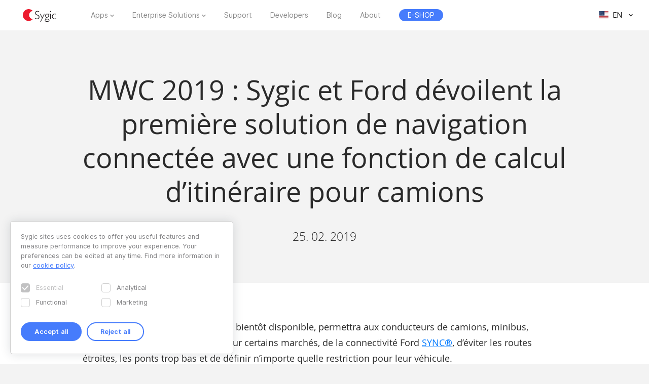

--- FILE ---
content_type: text/html; charset=UTF-8
request_url: https://www.sygic.com/press/mwc-2019-sygic-and-ford-have-unveiled-first-connected-navigation-with-truck-routing/fr
body_size: 7499
content:

<!DOCTYPE html>
<html lang="en">
<head>
    <!-- Google Tag Manager -->
    <script>(function(w,d,s,l,i){w[l]=w[l]||[];w[l].push({'gtm.start':
                new Date().getTime(),event:'gtm.js'});var f=d.getElementsByTagName(s)[0],
            j=d.createElement(s),dl=l!='dataLayer'?'&l='+l:'';j.async=true;j.src=
            'https://www.googletagmanager.com/gtm.js?id='+i+dl;f.parentNode.insertBefore(j,f);
        })(window,document,'script','dataLayer','GTM-WXWHHV2');</script>
    <!-- End Google Tag Manager -->
    <!-- Google Tag Manager -->
    <script>(function(w,d,s,l,i){w[l]=w[l]||[];w[l].push({'gtm.start':
                new Date().getTime(),event:'gtm.js'});var f=d.getElementsByTagName(s)[0],
            j=d.createElement(s),dl=l!='dataLayer'?'&l='+l:'';j.async=true;j.src=
            'https://www.googletagmanager.com/gtm.js?id='+i+dl;f.parentNode.insertBefore(j,f);
        })(window,document,'script','dataLayer','GTM-NKR4WKS');</script>
    <!-- End Google Tag Manager -->
    <title>
                            MWC 2019 : Sygic et Ford dévoilent la première solution de navigation connectée avec une fonction de calcul d’itinéraire pour camions - Sygic | Bringing life to maps            </title>
    <meta charset="utf-8"/>
    <meta name="viewport" content="width=device-width,initial-scale=1.0">
    <meta name="description" content="Cette nouvelle mise à jour, qui sera bientôt disponible, permettra aux conducteurs de camions, minibus, camionnettes et caravanes dotés, sur certains marchés, de la connectivité Ford SYNC®, d’éviter les routes étroites, les ponts trop bas et de définir n’importe quelle restriction pour leur véhicule."/>
    <meta name="google-site-verification" content="6pdsOQXRQS8cF4V-K6FB-Eeb0t5P6STGdnot97MGwLA"/>
    <meta name="com.silverpop.brandeddomains" content="www.pages03.net,sygic.com,sygic.mkt6669.com"/>

    <link rel="canonical" href="https://www.sygic.com/press/mwc-2019-sygic-and-ford-have-unveiled-first-connected-navigation-with-truck-routing/fr"/>
    <link rel="stylesheet" href="https://www.sygic.com/assets/enterprise/css/vendor/bootstrap-custom.css?v=1542129761">
    <link rel="stylesheet" href="https://www.sygic.com/assets/css/default.min.css?upd02111702">    <link rel="stylesheet" href="https://www.sygic.com/assets/css/prism.min.css?v=1542129761">    <link rel="stylesheet" href="https://www.sygic.com/assets/css/magnific.min.css?v=1542129761">    <link rel="stylesheet" href="https://www.sygic.com/assets/css/footer.min.css?upd31011801">
        <link rel="stylesheet" href="https://www.sygic.com/assets/enterprise/css/default_update.min.css?v=1757499270">    <link rel="stylesheet" href="https://www.sygic.com/assets/enterprise/css/glossary.min.css?v=1630332495">    <link rel="stylesheet" href="https://www.sygic.com/assets/enterprise/css/header.css?v=1678101713">    <link rel="stylesheet" href="https://www.sygic.com/assets/enterprise/css/footer.css?v=1619099092">    <link rel="stylesheet" href="https://www.sygic.com/assets/enterprise/css/header_app.min.css?v=1.4">    <link rel="stylesheet" href="https://www.sygic.com/assets/enterprise/css/footer_app.min.css?v=1635840171">    <link rel="stylesheet" href="https://cdn.icomoon.io/138264/SygicIcons/style-cf.css?yyorl0">
    <script src="https://www.sygic.com/assets/enterprise/js/vendor/modernizr-2.8.3.min.js?v=1542129761"></script>            <meta property="fb:app_id" content="351869684982616"/>
        <meta property="og:url" content="https://www.sygic.com/press/mwc-2019-sygic-and-ford-have-unveiled-first-connected-navigation-with-truck-routing/fr"/>
        <meta property="og:title" content="Sygic MWC 2019 : Sygic et Ford dévoilent la première solution de navigation connectée avec une fonction de calcul d’itinéraire pour camions"/>
        <meta property="og:description" content="Cette nouvelle mise à jour, qui sera bientôt disponible, permettra aux conducteurs de camions, minibus, camionnettes et caravanes dotés, sur certains marchés, de la connectivité Ford SYNC®, d’éviter les routes étroites, les ponts trop bas et de définir n’importe quelle restriction pour leur véhicule."/>
        <meta property="og:image" content="https://www.sygic.com/assets/images/og_image_alt.png"/>

        <meta name="twitter:card" content="summary"/>
        <meta name="twitter:site" content="@SygicOfficial"/>
        <meta name="twitter:title" content="Sygic MWC 2019 : Sygic et Ford dévoilent la première solution de navigation connectée avec une fonction de calcul d’itinéraire pour camions"/>
        <meta name="twitter:description" content="Cette nouvelle mise à jour, qui sera bientôt disponible, permettra aux conducteurs de camions, minibus, camionnettes et caravanes dotés, sur certains marchés, de la connectivité Ford SYNC®, d’éviter les routes étroites, les ponts trop bas et de définir n’importe quelle restriction pour leur véhicule."/>
        <meta name="twitter:image" content="https://www.sygic.com/assets/images/og_image_alt.png"/>
    
                        <link rel="alternate" hreflang="en"
                  href="https://www.sygic.com/press/mwc-2019-sygic-and-ford-have-unveiled-first-connected-navigation-with-truck-routing/fr"/>
                                <link rel="alternate" hreflang="de"
                  href="https://www.sygic.com/de/press/mwc-2019-sygic-and-ford-have-unveiled-first-connected-navigation-with-truck-routing/fr"/>
                                <link rel="alternate" hreflang="sk"
                  href="https://www.sygic.com/sk/press/mwc-2019-sygic-and-ford-have-unveiled-first-connected-navigation-with-truck-routing/fr"/>
                                <link rel="alternate" hreflang="it"
                  href="https://www.sygic.com/it/press/mwc-2019-sygic-and-ford-have-unveiled-first-connected-navigation-with-truck-routing/fr"/>
                                <link rel="alternate" hreflang="fr"
                  href="https://www.sygic.com/fr/press/mwc-2019-sygic-and-ford-have-unveiled-first-connected-navigation-with-truck-routing/fr"/>
                                <link rel="alternate" hreflang="es"
                  href="https://www.sygic.com/es/press/mwc-2019-sygic-and-ford-have-unveiled-first-connected-navigation-with-truck-routing/fr"/>
                                <link rel="alternate" hreflang="pt"
                  href="https://www.sygic.com/pt-br/press/mwc-2019-sygic-and-ford-have-unveiled-first-connected-navigation-with-truck-routing/fr"/>
                                <link rel="alternate" hreflang="pl"
                  href="https://www.sygic.com/pl/press/mwc-2019-sygic-and-ford-have-unveiled-first-connected-navigation-with-truck-routing/fr"/>
                                        </head>
<body class="">
<!-- Google Tag Manager (noscript) -->
<noscript><iframe src="https://www.googletagmanager.com/ns.html?id=GTM-WXWHHV2"
                  height="0" width="0" style="display:none;visibility:hidden"></iframe></noscript>
<!-- End Google Tag Manager (noscript) -->
<div id="overlay" class="overlay__app"></div>
<header id="header" class="header__app">
    <div class="container-fluid">
        <div class="header__wrapper">
            <!-- #site-logo -->
<div class="part" id="site-logo">
    <a href="https://www.sygic.com" target="_self">
        <img src="https://www.sygic.com/assets/enterprise/img/Sygic_logo.svg" alt="Sygic">
    </a>
</div>
<!-- /#site-logo -->                                                    <div class="part" id="site-nav">
                                        <nav>
                            <ul>
                                                                                                                                                                                    <li class="has-sub">
    <a href="#" target="_self" data-id="Navigation" data-cat="Top Navigation" data-name="Apps">Apps</a>
    <div class="megamenu">
        <div class="wrapper">
            <div class="part">
                <div class="wrap">
                    <div class="goBack">Back</div>
                    <div class="mobile-title">Apps</div>
                                            <div class="col-app">
                            <div class="widget widget__app">
        <div class="widget__links">
        <ul class="withMedia">
                                <li>
                <a
                        href="https://www.sygic.com/gps-navigation"
                        target="_self"
                        data-id="Navigation"
                        data-cat="Megamenu"
                        data-name="Sygic GPS Navigation"
                        class="  media"
                >
                    
                                                <div class="media-left media-middle">
                                                    <img src="https://www-sygic.akamaized.net/content/gps-navi.png"
                                 alt="Sygic GPS Navigation">
                                                </div>
                                                                                                                    <div class="media-body media-middle">
                                Sygic GPS Navigation                            </div>
                                                                                </a>
            </li>
                                <li>
                <a
                        href="https://www.sygic.com/truck"
                        target="_self"
                        data-id="Navigation"
                        data-cat="Megamenu"
                        data-name="Sygic Truck & Caravan GPS Navigation"
                        class="  media"
                >
                    
                                                <div class="media-left media-middle">
                                                    <img src="https://www-sygic.akamaized.net/content/sygic_truck_small.png"
                                 alt="Sygic Truck & Caravan GPS Navigation">
                                                </div>
                                                                                                                    <div class="media-body media-middle">
                                Sygic Truck & Caravan GPS Navigation                            </div>
                                                                                </a>
            </li>
                                <li>
                <a
                        href="https://www.sygic.com/travel"
                        target="_self"
                        data-id="Navigation"
                        data-cat="Megamenu"
                        data-name="Sygic Travel"
                        class="  media"
                >
                    
                                                <div class="media-left media-middle">
                                                    <img src="https://www-sygic.akamaized.net/content/travel.png"
                                 alt="Sygic Travel">
                                                </div>
                                                                                                                    <div class="media-body media-middle">
                                Sygic Travel                            </div>
                                                                                </a>
            </li>
                                <li>
                <a
                        href="https://www.fuel.io/"
                        target="_blank"
                        data-id="Navigation"
                        data-cat="Megamenu"
                        data-name="Fuelio"
                        class="  media"
                >
                    
                                                <div class="media-left media-middle">
                                                    <img src="https://www-sygic.akamaized.net/content/fuelio_icon.png"
                                 alt="Fuelio">
                                                </div>
                                                                                                                    <div class="media-body media-middle">
                                Fuelio                            </div>
                                                                                </a>
            </li>
                </ul>
    </div>
</div>                        </div>
                        <ul class="sub-pricing">
                            
<li class="">
    <a href="https://eshop.sygic.com/en/" target="_blank" class="pricing" data-id="Navigation" data-cat="Top Navigation" data-name="E-SHOP">
                    <span>E-SHOP</span>
            </a>
</li>
                        </ul>
                                        <div class="wrap-group">
                                            </div>
                </div>
            </div>
        </div>
    </div>
</li>
                                                                                                                                                                                                                        <li class="has-sub">
    <a href="#" target="_self" data-id="Navigation" data-cat="Top Navigation" data-name="Enterprise Solutions">Enterprise Solutions</a>
    <div class="megamenu">
        <div class="wrapper">
            <div class="part">
                <div class="wrap">
                    <div class="goBack">Back</div>
                    <div class="mobile-title">Enterprise Solutions</div>
                                        <div class="wrap-group">
                                                    <div class="col-solutions">
                                <div class="widget widget__desc">
            <div class="widget__title">
            Solutions        </div>
        <div class="widget__block">
        <ul class="">
                                <li>
                <a
                        href="https://www.sygic.com/enterprise/professional-gps-navigation-sdk"
                        target="_self"
                        data-id="Navigation"
                        data-cat="Megamenu"
                        data-name="Professional Navigation for Fleets"
                        class="widget__block--have-img  "
                >
                    
                                                    <img src="https://www-sygic.akamaized.net/content/ucp-icons-44.svg"
                                 alt="Professional Navigation for Fleets">
                                                                                                                    <div class="widget__block--title">
                                Professional Navigation for Fleets                            </div>
                                                                                        <p>
                            Commercial GPS navigation that improves fleet efficiency and safety                        </p>
                                    </a>
            </li>
                                <li>
                <a
                        href="https://www.sygic.com/enterprise/use-case/automotive"
                        target="_self"
                        data-id="Navigation"
                        data-cat="Megamenu"
                        data-name="Automotive Solutions"
                        class="widget__block--have-img  "
                >
                    
                                                    <img src="https://www-sygic.akamaized.net/content/icon_automotive.svg"
                                 alt="Automotive Solutions">
                                                                                                                    <div class="widget__block--title">
                                Automotive Solutions                            </div>
                                                                                        <p>
                            Advanced mapping and mirrored car solutions for the automotive industry                        </p>
                                    </a>
            </li>
                                <li>
                <a
                        href="https://www.sygic.com/enterprise/maps-navigation-sdk-developers"
                        target="_self"
                        data-id="Navigation"
                        data-cat="Megamenu"
                        data-name="Maps & Navigation SDK"
                        class="widget__block--have-img  "
                >
                    
                                                    <img src="https://www-sygic.akamaized.net/content/ucp-icons-51.svg"
                                 alt="Maps & Navigation SDK">
                                                                                                                    <div class="widget__block--title">
                                Maps & Navigation SDK                            </div>
                                                                                        <p>
                            Development libraries with Maps, Routing, Navigation & Location Search                        </p>
                                    </a>
            </li>
                </ul>
    </div>
</div>                            </div>
                            <div class="col-resources">
                                <div class="widget widget__case">
            <div class="widget__title">
            Resources        </div>
        <div class="widget__links">
        <ul class="">
                                <li>
                <a
                        href="https://www.sygic.com/blog/tag:Case%20Studies"
                        target="_self"
                        data-id="Navigation"
                        data-cat="Megamenu"
                        data-name="Case Studies"
                        class="  "
                >
                                                                                            Case Studies                                                                                </a>
            </li>
                                <li>
                <a
                        href="https://www.sygic.com/developers"
                        target="_blank"
                        data-id="Navigation"
                        data-cat="Megamenu"
                        data-name="Documentation"
                        class="  "
                >
                                                                                            Documentation                                                                                </a>
            </li>
                                <li>
                <a
                        href="https://www.sygic.com/business/references"
                        target="_self"
                        data-id="Navigation"
                        data-cat="Megamenu"
                        data-name="References"
                        class="  "
                >
                                                                                            References                                                                                </a>
            </li>
                </ul>
    </div>
</div>                            </div>
                            <div class="cal-industries">
                                <div class="widget widget__case">
            <div class="widget__title">
            Industries        </div>
        <div class="widget__links">
        <ul class="">
                                <li>
                <a
                        href="https://www.sygic.com/enterprise/use-case/gps-for-truck-fleets"
                        target="_self"
                        data-id="Navigation"
                        data-cat="Megamenu"
                        data-name="Long Haul Transportation"
                        class="  "
                >
                                                                                            Long Haul Transportation                                                                                </a>
            </li>
                                <li>
                <a
                        href="https://www.sygic.com/enterprise/use-case/delivery"
                        target="_self"
                        data-id="Navigation"
                        data-cat="Megamenu"
                        data-name="Last Mile Delivery"
                        class="  "
                >
                                                                                            Last Mile Delivery                                                                                </a>
            </li>
                                <li>
                <a
                        href="https://www.sygic.com/enterprise/use-case/emergency"
                        target="_self"
                        data-id="Navigation"
                        data-cat="Megamenu"
                        data-name="Emergency"
                        class="  "
                >
                                                                                            Emergency                                                                                </a>
            </li>
                                <li>
                <a
                        href="https://www.sygic.com/enterprise/use-case/taxi"
                        target="_self"
                        data-id="Navigation"
                        data-cat="Megamenu"
                        data-name="Taxi"
                        class="  "
                >
                                                                                            Taxi                                                                                </a>
            </li>
                                <li>
                <a
                        href="https://www.sygic.com/enterprise/use-case/field-work"
                        target="_self"
                        data-id="Navigation"
                        data-cat="Megamenu"
                        data-name="Field Service"
                        class="  "
                >
                                                                                            Field Service                                                                                </a>
            </li>
                                <li>
                <a
                        href="https://www.sygic.com/enterprise/use-case/oil-mining"
                        target="_self"
                        data-id="Navigation"
                        data-cat="Megamenu"
                        data-name="Oil & Mining"
                        class="  "
                >
                                                                                            Oil & Mining                                                                                </a>
            </li>
                                <li>
                <a
                        href="https://www.sygic.com/enterprise/use-case/travel-solutions"
                        target="_self"
                        data-id="Navigation"
                        data-cat="Megamenu"
                        data-name="Travel & Hospitality"
                        class="  "
                >
                                                                                            Travel & Hospitality                                                                                </a>
            </li>
                                <li>
                <a
                        href="https://www.sygic.com/enterprise/use-case/smart-city-mobility"
                        target="_self"
                        data-id="Navigation"
                        data-cat="Megamenu"
                        data-name="Smart City Mobility"
                        class="  "
                >
                                                                                            Smart City Mobility                                                                                </a>
            </li>
                                <li>
                <a
                        href="https://www.sygic.com/enterprise/use-case/municipal"
                        target="_self"
                        data-id="Navigation"
                        data-cat="Megamenu"
                        data-name="Waste Collection"
                        class="  "
                >
                                                                                            Waste Collection                                                                                </a>
            </li>
                </ul>
    </div>
</div>                            </div>
                                            </div>
                </div>
            </div>
        </div>
    </div>
</li>
                                                                                                                                                                                                                        
<li class="">
    <a href="https://help.sygic.com" target="_blank" class="" data-id="Navigation" data-cat="Top Navigation" data-name="Support">
                    Support            </a>
</li>
                                                                                                                                                                                                                        
<li class="">
    <a href="https://www.sygic.com/developers" target="_blank" class="" data-id="Navigation" data-cat="Top Navigation" data-name="Developers">
                    Developers            </a>
</li>
                                                                                                                                                                                                                        
<li class="">
    <a href="https://www.sygic.com/blog" target="_self" class="" data-id="Navigation" data-cat="Top Navigation" data-name="Blog">
                    Blog            </a>
</li>
                                                                                                                                                                                                                        
<li class="">
    <a href="https://www.sygic.com/about" target="_self" class="" data-id="Navigation" data-cat="Top Navigation" data-name="About">
                    About            </a>
</li>
                                                                                                                                                                                                                        
<li class="hide-lg">
    <a href="https://careers.sygic.com/" target="_blank" class="" data-id="Navigation" data-cat="Top Navigation" data-name="Career">
                    Career            </a>
</li>
                                                                                                                                                                                                                        
<li class="">
    <a href="https://eshop.sygic.com/en/" target="_blank" class="pricing" data-id="Navigation" data-cat="Top Navigation" data-name="E-SHOP">
                    <span>E-SHOP</span>
            </a>
</li>
                                                                                                </ul>
                        </nav>
                                </div>
            
                            <!-- #site-langs -->
<div class="part" id="site-langs">

    <div class="langs">

        <div class="langs__current">
            <span class="langs__current__code">EN</span>
            <img src="https://www.sygic.com/assets/enterprise/flags/4x3/en.svg" alt="English">
            <span class="langs__current__country">English</span>
        </div>

        <div class="langs__select">
            <ul>
                                                                                                <li>
                                                            <a href="https://www.sygic.com/de/press/mwc-2019-sygic-and-ford-have-unveiled-first-connected-navigation-with-truck-routing/fr" target="_self"><img src="https://www.sygic.com/assets/enterprise/flags/4x3/de.svg" alt="Deutsch">Deutsch</a>
                                                    </li>
                                                                                <li>
                                                            <a href="https://www.sygic.com/sk/press/mwc-2019-sygic-and-ford-have-unveiled-first-connected-navigation-with-truck-routing/fr" target="_self"><img src="https://www.sygic.com/assets/enterprise/flags/4x3/sk.svg" alt="Slovensky">Slovensky</a>
                                                    </li>
                                                                                <li>
                                                            <a href="https://www.sygic.com/it/press/mwc-2019-sygic-and-ford-have-unveiled-first-connected-navigation-with-truck-routing/fr" target="_self"><img src="https://www.sygic.com/assets/enterprise/flags/4x3/it.svg" alt="Italiano">Italiano</a>
                                                    </li>
                                                                                <li>
                                                            <a href="https://www.sygic.com/fr/press/mwc-2019-sygic-and-ford-have-unveiled-first-connected-navigation-with-truck-routing/fr" target="_self"><img src="https://www.sygic.com/assets/enterprise/flags/4x3/fr.svg" alt="Fran&ccedil;ais">Fran&ccedil;ais</a>
                                                    </li>
                                                                                <li>
                                                            <a href="https://www.sygic.com/es/press/mwc-2019-sygic-and-ford-have-unveiled-first-connected-navigation-with-truck-routing/fr" target="_self"><img src="https://www.sygic.com/assets/enterprise/flags/4x3/es.svg" alt="Espa&ntilde;ol">Espa&ntilde;ol</a>
                                                    </li>
                                                                                <li>
                                                            <a href="https://www.sygic.com/pt-br/press/mwc-2019-sygic-and-ford-have-unveiled-first-connected-navigation-with-truck-routing/fr" target="_self"><img src="https://www.sygic.com/assets/enterprise/flags/4x3/pt.svg" alt="Portugu&ecirc;s">Portugu&ecirc;s</a>
                                                    </li>
                                                                                <li>
                                                            <a href="https://www.sygic.com/pl/press/mwc-2019-sygic-and-ford-have-unveiled-first-connected-navigation-with-truck-routing/fr" target="_self"><img src="https://www.sygic.com/assets/enterprise/flags/4x3/pl.svg" alt="Polski">Polski</a>
                                                    </li>
                                                                                <li>
                                                    </li>
                                                                                <li>
                                                    </li>
                                                </ul>
        </div>

    </div>

</div>
<!-- /#site-langs -->                    </div>
                    <!-- #menu-toggle -->
<div id="menu-toggle">
    <div id="hamburger">
        <span></span>
        <span></span>
        <span></span>
    </div>
    <div id="cross">
        <span></span>
        <span></span>
    </div>
</div>
<!-- /#menu-toggle -->            </div>
</header>
<!-- Google Tag Manager (noscript) -->
<noscript><iframe src="https://www.googletagmanager.com/ns.html?id=GTM-NKR4WKS"
                  height="0" width="0" style="display:none;visibility:hidden"></iframe></noscript>
<!-- End Google Tag Manager (noscript) -->

<main class="press">
  <section class="introduction">
    <div class="introduction__content">
      <div class="introduction__headline">
        <h1>MWC 2019 : Sygic et Ford dévoilent la première solution de navigation connectée avec une fonction de calcul d’itinéraire pour camions</h1>
        <p class="info">
          25. 02. 2019        </p>
      </div>
    </div>
  </section>
  <section class="article">
    <div class="article__content">
      <span class="perex">
      <p>Cette nouvelle mise à jour, qui sera bientôt disponible, permettra aux conducteurs de camions, minibus, camionnettes et caravanes dotés, sur certains marchés, de la connectivité Ford <a href="https://www.ford.com/technology/sync/">SYNC®</a>, d’éviter les routes étroites, les ponts trop bas et de définir n’importe quelle restriction pour leur véhicule.</p>      </span>
      <p><a href="https://www.sygic.com/fr">Sygic</a>, la seule et unique société au monde dans le secteur de la navigation prenant en charge l’ensemble des normes de connectivité, vient de dévoiler une nouvelle fonctionnalité de connexion pour <a href="https://www.sygic.com/enterprise/professional-gps-navigation-sdk">Truck Navigation</a> lors du salon <a href="https://www.mwcbarcelona.com/">MWC 2019</a> de Barcelone, qui comprend un calcul d’itinéraires et d’autres fonctionnalités pratiques et adaptées aux chauffeurs professionnels. </p>
<p>Cette mise à jour disponible prochainement permettra aux utilisateurs de projeter la navigation hors-ligne 3D de pointe dans le système d'infodivertissement du véhicule et de profiter de nombreuses fonctionnalités de sécurité.</p>
<p>« Nous sommes à l’avant-garde de la  connectivité depuis 2014. Le secteur des camions représente une nouvelle étape pour nous, avec de nombreuses opportunités sur le segment de la connectivité, qui seront dévoilées d’ici peu » a déclaré le PDG de Sygic, <a href="https://www.linkedin.com/in/martin-strigac-81061b5/">Martin Strigac</a>.</p>
<p>La solution Truck Navigation de Sygic est utilisée par plus d'un million de chauffeurs professionnels chaque jour et regorge de fonctionnalités intelligentes et dédiées à la sécurité. Les cartes fonctionnent également dans les zones rurales sans connexion internet, grâce à des cartes hors-ligne complètes offrant des représentations en 3D des bâtiments notables, pour une meilleure orientation.</p>
<p>Les chauffeurs de camions ou de camionnettes pourront s’appuyer sur plusieurs fonctionnalités dédiées, ainsi que sur une expérience de calcul d’itinéraire taillée sur mesure pour eux. Cela comprend notamment le réglage des paramètres du véhicule ainsi que sa vitesse maximum afin d'éviter des restrictions, les routes étroites et les ponts trop bas.  </p>
<p>Lorsqu’ils planifient leur itinéraire, les chauffeurs peuvent utiliser l’extension Google Chrome <a href="http://bit.ly/2RZZXs3">Sygic Truck Route Sender</a>, qui leur permettra d’envoyer un nombre illimité de points de repère directement dans leur application Truck Navigation. L’application va optimiser l’itinéraire afin d'obtnir  la durée la plus courte et la consommation de carburant la moins élevée possible, avec la possibilité de choisir parmi des millions de points d’intérêt (POI) dédiés aux camions et caravanes. </p>
<p>« Nous pensons qu’il existe un potentiel énorme dans le secteur de la navigation connectée pour ce type de véhicules. L’utilisation des systèmes d'infodivertissement connectés et intégrés est envisagée par un nombre croissant de constructeurs de camions » a expliqué Strigac. </p>
<p>Il ajoute également que, « dans ce secteur, l’intégration plus poussée des cartes avec les données provenant des capteurs de la voiture et des autres systèmes de télématique est la solution la plus logique lorsque l’on souhaite améliorer l’efficacité opérationnelle des flottes. C’est pourquoi proposer une solution de<a href="https://www.sygic.com/developers/professional-navigation-sdk/introduction">navigation professionnelle avec des kits de développement logiciel</a> offre des opportunités complètement inédites. » </p>
<p>L’application Sygic Truck Navigation offrant une connectivité avec Ford SYNC®, version 2.3 ou plus, sortira à la fin du mois de mars pour les périphériques Android et au troisième trimestre pour iOS.  </p>
<p>Sygic Truck Navigation peut être téléchargé gratuitement sur l’<a href="https://itunes.apple.com/sk/app/sygic-gps-navigation-maps/id585193266?mt=8">App Store Apple</a> et dans <a href="https://play.google.com/store/apps/details?id=com.sygic.fleet&amp;hl=en_US">Google Play</a>. Vous trouverez plus d’informations sur la manière dont Sygic intègre les données provenant des capteurs du véhicule dans ce <a href="https://www.sygic.com/blog/2019/sygic-for-trucks-comes-with-easy-to-integrate-in-dash-connectivity-sdk">récent post de blog</a>.</p>    </div>
  </section>
  <section class="conclusion">
    <div class="conclusion__related">
      <ul>
              </ul>
    </div>
    <div class="conclusion__content">
<!--      <div class="conclusion__gallery">-->
<!--        <ul class="popup-gallery">-->
<!--        --><!--          <li><a href="--><!--">--><!--</a></li>-->
<!--        --><!--        --><!--          <li><a href="--><!--">--><!--</a></li>-->
<!--        --><!--      </ul>-->
<!--      </div>-->
      <div class="conclusion__navigation">
        <p><a class="button__backtotop" href="#top" data-value="back_to_top">Scroll to top <i class="fa fa-angle-up" aria-hidden="true"></i></a></p>
        <p><a class="button" href="https://www.sygic.com/press/mwc-2019-sygic-and-ford-have-unveiled-first-connected-navigation-with-truck-routing">Back to overview <i class="fa fa-angle-left" aria-hidden="true"></i></a></p>
      </div>
    </div>
  </section>

</main>


<script src="//ajax.googleapis.com/ajax/libs/jquery/1.11.2/jquery.min.js"></script>
<script>window.jQuery || document.write('<script src="/assets/enterprise/js/vendor/jquery-1.11.2.min.js"><\/script>')</script>
<script src="https://cdnjs.cloudflare.com/ajax/libs/gsap/latest/TweenMax.min.js"></script>
<script src="https://www.sygic.com/assets/enterprise/js/plugins.min.js?v=1560759320"></script><script src="https://www.sygic.com/assets/enterprise/js/main.min.js?v=1.5"></script>
<script src="https://www.sygic.com/assets/js/new/slider.min.js?02111702"></script>
<script src="https://www.sygic.com/assets/js/new/panorama-viewer.min.js?v=1542129761"></script>
<script src="https://www.sygic.com/assets/js/new/magnific.min.js?v=1542129761"></script>
<script src="https://www.sygic.com/assets/js/new/prism.min.js?v=1542129761"></script>
<script src="https://www.sygic.com/assets/js/new/default.min.js?02111702"></script>
<script src="//www.google.com/recaptcha/api.js"></script>






<!-- #footer -->
<footer id="footer" class="footer__app">

    <!-- #footer__top -->
    <div id="footer__top">
        <div class="container">

            <!-- .footer__top--up -->
            <div class="footer__top--up hidden-xs">

                <div class="row">
                    <div class="col-sm-4 col-md-3 col-lg-3">
                        <!-- .widget -->
                        <section class="widget">
                            <header>
                                <h4>Apps</h4>
                            </header>
                            <div class="widget__body">
                                <div class="row">
                                    <div class="col-lg-12">
                                        <div class="widget__links">
            <ul class="withMedia">
                                                <li>
                    <a href="https://www.sygic.com/gps-navigation" target="_self" class="media" data-id="Navigation" data-cat="Footer" data-name="Sygic GPS Navigation">
                                                    <div class="media-left media-middle">
                                                                    <img src="https://www-sygic.akamaized.net/content/gps-navi.png"
                                         alt="Sygic GPS Navigation">
                                                            </div>
                                                                        <div class="media-body media-middle">
                                                    Sygic GPS Navigation                                                </div>
                                            </a>
                </li>
                                                            <li>
                    <a href="https://www.sygic.com/truck" target="_self" class="media" data-id="Navigation" data-cat="Footer" data-name="Sygic Truck & Caravan GPS Navigation">
                                                    <div class="media-left media-middle">
                                                                    <img src="https://www-sygic.akamaized.net/content/sygic_truck_small.png"
                                         alt="Sygic Truck & Caravan GPS Navigation">
                                                            </div>
                                                                        <div class="media-body media-middle">
                                                    Sygic Truck & Caravan GPS Navigation                                                </div>
                                            </a>
                </li>
                                                            <li>
                    <a href="https://www.sygic.com/travel" target="_self" class="media" data-id="Navigation" data-cat="Footer" data-name="Sygic Travel">
                                                    <div class="media-left media-middle">
                                                                    <img src="https://www-sygic.akamaized.net/content/travel.png"
                                         alt="Sygic Travel">
                                                            </div>
                                                                        <div class="media-body media-middle">
                                                    Sygic Travel                                                </div>
                                            </a>
                </li>
                                                            <li>
                    <a href="https://www.fuel.io/" target="_blank" class="media" data-id="Navigation" data-cat="Footer" data-name="Fuelio">
                                                    <div class="media-left media-middle">
                                                                    <img src="https://www-sygic.akamaized.net/content/fuelio_icon.png"
                                         alt="Fuelio">
                                                            </div>
                                                                        <div class="media-body media-middle">
                                                    Fuelio                                                </div>
                                            </a>
                </li>
                                                                                                                                                                                                                                                                                                                                                                                                                                                                                                                                                        </ul>
</div>                                    </div>
                                </div>
                            </div>
                        </section>
                        <!-- /.widget -->
                    </div>
                    <div class="col-sm-8 col-md-6 col-lg-5 col-lg-offset-1">

                        <!-- .widget -->
                        <section class="widget">
                            <header>
                                <h4>Enterprise Solutions</h4>
                            </header>
                            <div class="widget__body">
                                <div class="row">
<!--                                    <div class="col-lg-12">-->
<!--                                        --><!--                                        --><!--                                    </div>-->
                                    <div class="col-sm-6 col-md-6 col-lg-6">
                                        <div class="widget__links">
                <h5>Solutions</h5>
        <ul class="">
                                                                                                                                                                                <li>
                    <a href="https://www.sygic.com/enterprise/professional-gps-navigation-sdk" target="_self" class="" data-id="Navigation" data-cat="Footer" data-name="Professional Navigation for Fleets">
                                                                            Professional Navigation for Fleets                                            </a>
                </li>
                                                            <li>
                    <a href="https://www.sygic.com/enterprise/use-case/automotive" target="_self" class="" data-id="Navigation" data-cat="Footer" data-name="Automotive Solutions">
                                                                            Automotive Solutions                                            </a>
                </li>
                                                            <li>
                    <a href="https://www.sygic.com/enterprise/maps-navigation-sdk-developers" target="_self" class="" data-id="Navigation" data-cat="Footer" data-name="Maps & Navigation SDK">
                                                                            Maps & Navigation SDK                                            </a>
                </li>
                                                                                                                                                                                                                                                                                                                                                                                                                                                        </ul>
</div>                                        <div class="widget__links">
                <h5>Resources</h5>
        <ul class="">
                                                                                                                                                                                                                                                                                                                                                                                                                                                                                                                                                                                                                                                <li>
                    <a href="https://www.sygic.com/blog/tag:Case%20Studies" target="_self" class="" data-id="Navigation" data-cat="Footer" data-name="Case Studies">
                                                                            Case Studies                                            </a>
                </li>
                                                            <li>
                    <a href="https://www.sygic.com/developers" target="_blank" class="" data-id="Navigation" data-cat="Footer" data-name="Documentation">
                                                                            Documentation                                            </a>
                </li>
                        </ul>
</div>                                    </div>
                                    <div class="col-sm-6 col-md-6 col-lg-offset-1 col-lg-5">
                                        <div class="widget__links">
                <h5>Industries</h5>
        <ul class="">
                                                                                                                                                                                                                                                                                <li>
                    <a href="https://www.sygic.com/enterprise/use-case/gps-for-truck-fleets" target="_self" class="" data-id="Navigation" data-cat="Footer" data-name="Long Haul Transportation">
                                                                            Long Haul Transportation                                            </a>
                </li>
                                                            <li>
                    <a href="https://www.sygic.com/enterprise/use-case/delivery" target="_self" class="" data-id="Navigation" data-cat="Footer" data-name="Last Mile Delivery">
                                                                            Last Mile Delivery                                            </a>
                </li>
                                                            <li>
                    <a href="https://www.sygic.com/enterprise/use-case/emergency" target="_self" class="" data-id="Navigation" data-cat="Footer" data-name="Emergency">
                                                                            Emergency                                            </a>
                </li>
                                                            <li>
                    <a href="https://www.sygic.com/enterprise/use-case/taxi" target="_self" class="" data-id="Navigation" data-cat="Footer" data-name="Taxi">
                                                                            Taxi                                            </a>
                </li>
                                                            <li>
                    <a href="https://www.sygic.com/enterprise/use-case/field-work" target="_self" class="" data-id="Navigation" data-cat="Footer" data-name="Field Service">
                                                                            Field Service                                            </a>
                </li>
                                                            <li>
                    <a href="https://www.sygic.com/enterprise/use-case/oil-mining" target="_self" class="" data-id="Navigation" data-cat="Footer" data-name="Oil & Mining">
                                                                            Oil & Mining                                            </a>
                </li>
                                                            <li>
                    <a href="https://www.sygic.com/enterprise/insurance-telematics" target="_self" class="" data-id="Navigation" data-cat="Footer" data-name="Insurance">
                                                                            Insurance                                            </a>
                </li>
                                                            <li>
                    <a href="https://www.sygic.com/enterprise/use-case/travel-solutions" target="_self" class="" data-id="Navigation" data-cat="Footer" data-name="Travel & Hospitality">
                                                                            Travel & Hospitality                                            </a>
                </li>
                                                            <li>
                    <a href="https://www.sygic.com/enterprise/use-case/smart-city-mobility" target="_self" class="" data-id="Navigation" data-cat="Footer" data-name="Smart City Mobility">
                                                                            Smart City Mobility                                            </a>
                </li>
                                                            <li>
                    <a href="https://www.sygic.com/enterprise/use-case/municipal" target="_self" class="" data-id="Navigation" data-cat="Footer" data-name="Waste Collection">
                                                                            Waste Collection                                            </a>
                </li>
                                                            <li>
                    <a href="https://www.sygic.com/enterprise/use-case/location-intelligence" target="_self" class="" data-id="Navigation" data-cat="Footer" data-name="Location Intelligence">
                                                                            Location Intelligence                                            </a>
                </li>
                                                                                        </ul>
</div>                                    </div>
                                </div>
                            </div>
                        </section>
                        <!-- /.widget -->

                    </div>
                    <div class="col-sm-12 col-md-3 col-lg-2 col-lg-offset-1">

                        <!-- .widget -->
                        <section class="widget">
                            <header>
                                <h4>About</h4>
                            </header>
                            <div class="widget__body">
                                <div class="row">
                                    <div class="col-sm-6 col-lg-12 col-mr-b">
                                        <div class="widget__links">
            <ul class="">
                                                <li>
                    <a href="https://www.sygic.com/about" target="_self" class="" data-id="Navigation" data-cat="Footer" data-name="About Sygic">
                                                                            About Sygic                                            </a>
                </li>
                                                            <li>
                    <a href="https://www.sygic.com/business/references" target="_self" class="" data-id="Navigation" data-cat="Footer" data-name="References">
                                                                            References                                            </a>
                </li>
                                                            <li>
                    <a href="https://careers.sygic.com/" target="_blank" class="" data-id="Navigation" data-cat="Footer" data-name="Career">
                                                                            Career                                            </a>
                </li>
                                                            <li>
                    <a href="https://www.sygic.com/love" target="_self" class="" data-id="Navigation" data-cat="Footer" data-name="Spread Love">
                                                                            Spread Love                                            </a>
                </li>
                                                            <li>
                    <a href="https://www.sygic.com/press" target="_self" class="" data-id="Navigation" data-cat="Footer" data-name="Press Room">
                                                                            Press Room                                            </a>
                </li>
                                                            <li>
                    <a href="https://www.sygic.com/company/contact" target="_self" class="" data-id="Navigation" data-cat="Footer" data-name="Contact">
                                                                            Contact                                            </a>
                </li>
                        </ul>
</div>                                    </div>
                                    <div class="col-sm-6 col-md-12">
                                        <div class="widget__links">
                <h5>Sygic</h5>
        <ul class="">
                                                <li>
                    <a href="https://eshop.sygic.com/en/" target="_blank" class="" data-id="Navigation" data-cat="Footer" data-name="Pricing">
                                                                            Pricing                                            </a>
                </li>
                                                            <li>
                    <a href="https://help.sygic.com" target="_blank" class="" data-id="Navigation" data-cat="Footer" data-name="Support">
                                                                            Support                                            </a>
                </li>
                                                            <li>
                    <a href="https://www.sygic.com/what-is" target="_self" class="" data-id="Navigation" data-cat="Footer" data-name="Glossary">
                                                                            Glossary                                            </a>
                </li>
                                                            <li>
                    <a href="https://www.sygic.com/company/legal-documents" target="_self" class="" data-id="Navigation" data-cat="Footer" data-name="Legal documents">
                                                                            Legal documents                                            </a>
                </li>
                        </ul>
</div>                                    </div>
                                </div>
                            </div>
                        </section>
                        <!-- /.widget -->

                    </div>
                </div>

            </div>
            <!-- /.footer__top--up -->

            <!-- .footer__top--bottom -->
            <div class="footer__top--bottom">
                <div class="row">
<!--                    <div class="hidden-xs col-sm-12 col-md-8 col-lg-6">-->
<!--                        --><!--                    </div>-->
                    <div class="col-sm-12">
                        <ul class="social">
    <li><a href="https://www.facebook.com/sygicofficial/" target="_blank" data-id="Navigation" data-cat="Footer" data-name="Facebook"><span class="icon icon-SG_web_ikony_50x50_facebook"></span></a></li>
    <li><a href="https://twitter.com/sygicofficial" target="_blank" data-id="Navigation" data-cat="Footer" data-name="Twiter"><span class="icon icon-SG_web_ikony_50x50_tweeter"></span></a></li>
    <li><a href="https://www.linkedin.com/company/sygic/" target="_blank" data-id="Navigation" data-cat="Footer" data-name="Linkedin"><span class="icon icon-SG_web_ikony_50x50_in"></span></a></li>
    <li><a href="https://www.youtube.com/user/Sygic" target="_blank" data-id="Navigation" data-cat="Footer" data-name="Youtube"><span class="icon icon-SG_web_ikony_50x50_youtube"></span></a></li>
</ul>                    </div>
                </div>
            </div>
            <!-- /.footer__top--bottom -->

        </div>
    </div>
    <!-- /#footer__top -->

    <div id="footer__bottom">
    <div class="container">
        <div class="copy">
            <img src="https://www.sygic.com/assets/enterprise/img/Sygic_logo.svg" alt="Sygic" class="copy__logo">
            <p>
                <span>Copyright © 2026 Sygic. All right reserved. Developed by </span>
                <a href="https://www.wisdomfactory.sk/en/" target="_blank">Wisdom Factory</a>
            </p>
        </div>
    </div>
</div>

</footer>
<!-- /#footer -->

<script type="text/javascript" src="/assets/js/cookies.min.js"></script>
<script type="text/javascript">
    createCookieModal('en');
</script>
</body>
</html>
